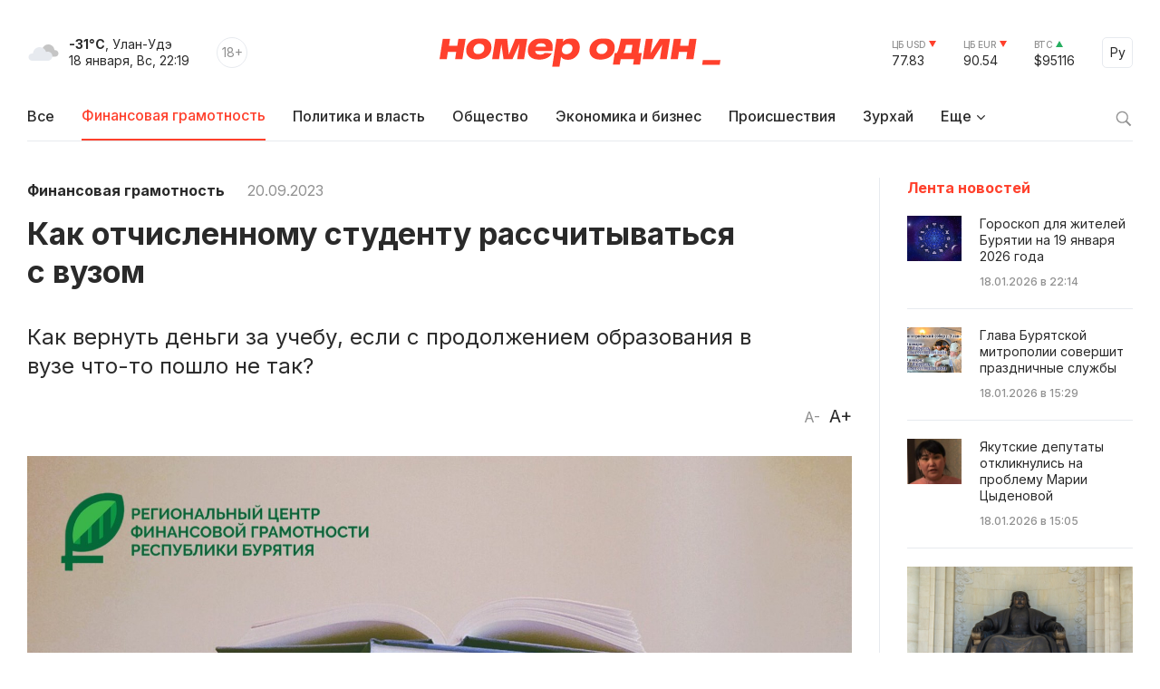

--- FILE ---
content_type: text/html; charset=windows-1251
request_url: https://gazeta-n1.ru/projects/finansovaya-gramotnost/126144/
body_size: 12440
content:

<!doctype html>
<html class="no-js" lang="ru">
<head>
  <meta charset="utf-8">
  <meta name="viewport" content="width=device-width, initial-scale=1">
  <meta http-equiv="Content-Type" content="text/html; charset=windows-1251" />
  <meta http-equiv="Content-Language" content="ru" />

  <meta name="image" content="https://gazeta-n1.ru/upload/resize_cache/iblock/ef5/1000_1000_1/hhetobaz1ft4h3t5nmj13tujufvp7q1g.jpg" />

  <meta property="og:type" content="website">
  <meta property="og:locale" content="ru_RU" />
  <meta property="og:title" content="Номер Один - Новости Бурятии и Улан-Удэ сегодня"/>
  <meta property="og:url" content="https://gazeta-n1.ru/projects/finansovaya-gramotnost/126144/"/>
  <meta property="og:image" content="https://gazeta-n1.ru/upload/resize_cache/iblock/ef5/1000_1000_1/hhetobaz1ft4h3t5nmj13tujufvp7q1g.jpg"/>
  <meta property="og:image:secure_url" content="https://gazeta-n1.ru/upload/resize_cache/iblock/ef5/1000_1000_1/hhetobaz1ft4h3t5nmj13tujufvp7q1g.jpg"/>
  <meta property="og:image:width" content="977"/>
  <meta property="og:image:height" content="977"/>
  <meta property="og:description" content="Как вернуть деньги за учебу, если с продолжением образования в вузе что-то пошло не так?" />
  <meta property="fb:app_id" content="1472448409714082"/>
  <meta name="description" content="Как вернуть деньги за учебу, если с продолжением образования в вузе что-то пошло не так?" />
  <meta name="keywords" content="Газета Номер один, Номер один  улан-удэ, Номер один в Бурятии, Номер один свежий номер, новости улан-удэ, новости Бурятии, новости Байкал, нитернет газета, бурятия" />
  <meta name="author" content="Номер один" />

  <meta name="twitter:card" content="summary_large_image">
  <meta name="twitter:site" content="@Gazeta_n1" />
  <meta name="twitter:creator" content="@Gazeta_n1" />
  <meta name="twitter:title" content="" />
  <meta name="twitter:description" content="Как вернуть деньги за учебу, если с продолжением образования в вузе что-то пошло не так?" />
  <meta name="twitter:image" content="https://gazeta-n1.ru/upload/resize_cache/iblock/ef5/1000_1000_1/hhetobaz1ft4h3t5nmj13tujufvp7q1g.jpg">

  <link rel="image_src" href="https://gazeta-n1.ru/upload/resize_cache/iblock/ef5/1000_1000_1/hhetobaz1ft4h3t5nmj13tujufvp7q1g.jpg"/>
  <link rel="shortcut icon" type="image/x-icon" href="/favicon.ico" />

  <link rel="manifest" href="/site.webmanifest">
  <link rel="apple-touch-icon" href="/apple-touch-icon.png">

  <link rel="preconnect" href="https://fonts.googleapis.com">
  <link rel="preconnect" href="https://fonts.gstatic.com" crossorigin>
  <link href="https://fonts.googleapis.com/css2?family=Inter:wght@100;200;300;400;500;600;700;800;900&display=swap" rel="stylesheet">

  <link rel="stylesheet" href="/js/owl-carousel/assets/owl.carousel.min.css">
  <link rel="stylesheet" href="/js/owl-carousel/assets/owl.theme.default.min.css">

  <link rel="stylesheet" href="/css/normalize.css">
  <link rel="stylesheet" href="/css/main-111.css">

  <script src="https://cdnjs.cloudflare.com/ajax/libs/jquery/3.6.0/jquery.min.js" integrity="sha512-894YE6QWD5I59HgZOGReFYm4dnWc1Qt5NtvYSaNcOP+u1T9qYdvdihz0PPSiiqn/+/3e7Jo4EaG7TubfWGUrMQ==" crossorigin="anonymous" referrerpolicy="no-referrer"></script>
    <script src="https://yastatic.net/share2/share.js"></script>

  <meta name="theme-color" content="#fafafa">

  <!-- <script src="https://api-maps.yandex.ru/2.1/?apikey=c92b450e-de6c-45b9-bccb-0c9caea3efc7&lang=ru_RU&coordorder=longlat" type="text/javascript"></script> -->

  <script type="application/ld+json">
  {
    "@context" : "http://schema.org",
    "@type" : "Organization",
    "name" : "Номер один Улан-Удэ - Новости Бурятии",
    "url" : "https://gazeta-n1.ru/",
    "sameAs" : [
      "https://vk.com/gazetano",
      "https://www.facebook.com/%D0%9D%D0%BE%D0%BC%D0%B5%D1%80-%D0%9E%D0%B4%D0%B8%D0%BD-514197535414861/",
      "https://twitter.com/Gazeta_n1",
      "https://www.youtube.com/channel/UCcR5iSYURtWqyvofJ5-c6Pw",
      "https://ok.ru/nomerodi"
    ]
  }
  </script>

  <meta http-equiv="Content-Type" content="text/html; charset=windows-1251" />
<meta name="description" content="Как вернуть деньги за учебу, если с продолжением образования в вузе что-то пошло не так?" />
<link href="/bitrix/cache/css/s1/v2021/page_225d37c0e49772b4662f4c5cdff1804c/page_225d37c0e49772b4662f4c5cdff1804c_v1.css?17587730591101" type="text/css"  rel="stylesheet" />
<link href="/bitrix/cache/css/s1/v2021/template_a8c394e0491dcd59c771416fbc743994/template_a8c394e0491dcd59c771416fbc743994_v1.css?17587730691734" type="text/css"  data-template-style="true" rel="stylesheet" />
<script  src="/bitrix/cache/js/s1/v2021/template_d1629b785434826b16272c03c048055c/template_d1629b785434826b16272c03c048055c_v1.js?17587730593347"></script>
<script type="text/javascript">var _ba = _ba || []; _ba.push(["aid", "a175210431526b1c8af4608cc9784cb5"]); _ba.push(["host", "gazeta-n1.ru"]); (function() {var ba = document.createElement("script"); ba.type = "text/javascript"; ba.async = true;ba.src = (document.location.protocol == "https:" ? "https://" : "http://") + "bitrix.info/ba.js";var s = document.getElementsByTagName("script")[0];s.parentNode.insertBefore(ba, s);})();</script>


  <title>Как отчисленному студенту рассчитываться с вузом</title>
</head>

<body>

  
  <div class="wrapper">
    <div class="content">
                  <div class='HeaderBanner'>
            </div>
            <div class='HeaderBannerFixed'>
            </div>
    </div>
    <div id="headerFake"></div>
    <div id="header">
      <div class="content">
      <div class="Header">
        <div class="HeaderMobileMenu">
          <a href="javascript:void(0);" class="HeaderMobileMenu__Toggle"></a>
          <div class="MainMenuMobile">
            <div class="content">


<div class="MainMenuMobile__Cols clearfix">
  <div class="MainMenuMobile__Col">
    <div class="MainMenuMobile__Item">
      <a href="/news/"><b>Все новости</b></a>
    </div>
    <div class="MainMenu__Item MainMenu__Item--active">
      <a href="/projects/finansovaya-gramotnost/">Финансовая грамотность</a>
    </div>
    
    <div class="MainMenuMobile__Item">
      <a href="/news/politics/">Политика и власть</a>
    </div>
    <div class="MainMenuMobile__Item">
      <a href="/news/society/">Общество</a>
    </div>
    <div class="MainMenuMobile__Item">
      <a href="/news/business/">Экономика и бизнес</a>
    </div>
    <div class="MainMenuMobile__Item">
      <a href="/news/incidents/">Происшествия</a>
    </div>
    <div class="MainMenuMobile__Item">
      <a href="/news/culture/">Культура</a>
    </div>
    <div class="MainMenuMobile__Item">
      <a href="/news/sport/">Спорт</a>
    </div>
  </div>
  <div class="MainMenuMobile__Col">
    <div class="MainMenuMobile__Item MainMenuMobile__Item--active">
      <a href="/projects/"><b>Проекты</b></a>
    </div>
    <div class="MainMenuMobile__Item">
      <a href="/tests/">Тесты</a>
    </div>
    <div class="MainMenuMobile__Item">
      <a href="https://uulen.gazeta-n1.ru/" target="_blank">Словарь</a>
    </div>
  </div>
  <div class="MainMenuMobile__Col">
    <div class="MainMenuMobile__Item">
      <a href="/zurkhay/"><b>Зурхай</b></a>
    </div>
    <div class="MainMenuMobile__Item">
      <a href="/afisha/"><b>Афиша</b></a>
    </div>
    <div class="MainMenuMobile__Item">
      <a href="/stock/"><b>Фотосток</b></a>
    </div>
    <div class="MainMenuMobile__Item">
      <a href="/archive/"><b>Архив газеты</b></a>
    </div>
    <div class="MainMenuMobile__Item">
      <a href="/contacts/"><b>Контакты</b></a>
    </div>
  </div>
</div>
            </div>
            <div class="MainMenuMobile__Bottom">
              <div class="content">
                <div class="MainMenuMobile__BottomCols">
                  <div class="MainMenuMobile__BottomCol">
                    <div class="Currency Currency--down">
                      <div class="Currency__Title">ЦБ USD</div>
                      <div class="Currency__Value">77.83</div>
                    </div>
                    <div class="Currency Currency--down">
                      <div class="Currency__Title">ЦБ EUR</div>
                      <div class="Currency__Value">90.54</div>
                    </div>
                    <div class="Currency Currency--up">
                      <div class="Currency__Title">BTC</div>
                      <div class="Currency__Value">$95116</div>
                    </div>
                                      </div>
                  <div class="MainMenuMobile__BottomCol">
                    <div class="MainMenuMobile__Search">
                      <div class="MainMenuMobile__SearchForm">
                        <form action="/search/" method='GET'>
                          <input class="MainMenuMobile__SearchInput" type="text" name="q" value='' placeholder="Поиск" />
                          <button type="submit" class="MainMenuMobile__SearchButton">Найти</button>
                        </form>
                      </div>
                    </div>
                  </div>
                </div>
              </div>
            </div>
          </div>

        </div>
        <div class="HeaderLeft">
          <div class="HeaderWeather">
            <div class="HeaderWeather__Icon">
                            <img src="/img/icon-weather-5.svg" alt="переменная облачность" />
            </div>
            <div class="HeaderWeather__Text">
              <strong>-31°C</strong>, Улан-Удэ<br />
              <nobr>18 января, Вс, 22:19</nobr>
            </div>
          </div>
          <div class="HeaderAge">18+</div>
        </div>
        <a href="/" class="HeaderLogo">Номер один</a>
        <div class="HeaderRight">
          <div class="Currency Currency--down">
            <div class="Currency__Title">ЦБ USD</div>
            <div class="Currency__Value">77.83</div>
          </div>
          <div class="Currency Currency--down">
            <div class="Currency__Title">ЦБ EUR</div>
            <div class="Currency__Value">90.54</div>
          </div>
          <div class="Currency Currency--up">
            <div class="Currency__Title">BTC</div>
            <div class="Currency__Value">$95116</div>
          </div>
          <div class="Language">
            <a href="javascript:void(0);" class="Language__Toggle">Ру</a>

<div id="translate">
<div id="google_translate_element"></div><script type="text/javascript">
function googleTranslateElementInit() {
  new google.translate.TranslateElement({pageLanguage: 'ru', layout: google.translate.TranslateElement.InlineLayout.SIMPLE, autoDisplay: false, gaTrack: true, gaId: 'UA-63379552-1'}, 'google_translate_element');
}
</script>
<script type="text/javascript" src="//translate.google.com/translate_a/element.js?cb=googleTranslateElementInit"></script>
</div>

          </div>
        </div>
      </div>


<div class="MainMenu">
  <div class="MainMenu__Items">
    <div class="MainMenu__Item">
      <a href="/">Все</a>
    </div>

    <div class="MainMenu__Item MainMenu__Item--active">
      <a href="/projects/finansovaya-gramotnost/">Финансовая грамотность</a>
    </div>

    <div class="MainMenu__Item">
      <a href="/news/politics/">Политика и власть</a>
    </div>
    <div class="MainMenu__Item">
      <a href="/news/society/">Общество</a>
    </div>
    <div class="MainMenu__Item">
      <a href="/news/business/">Экономика и бизнес</a>
    </div>
    <div class="MainMenu__Item">
      <a href="/news/incidents/">Происшествия</a>
    </div>
    <div class="MainMenu__Item">
      <a href="/zurkhay/">Зурхай</a>
    </div>
    <div class="MainMenu__Item MainMenu__Item--parent">
      <a href="javascript:void(0);">Еще</a>
      <div class="MainMenu__Subitems">

    <div class="MainMenu__Item">
      <a href="/news/culture/">Культура</a>
    </div>
    <div class="MainMenu__Item">
      <a href="/news/sport/">Спорт</a>
    </div>

        <div class="MainMenu__Subitem MainMenu__Subitem--active">
          <a href="/projects/">Проекты</a>
        </div>
        <div class="MainMenu__Subitem">
          <a href="/afisha/">Афиша</a>
        </div>
        <div class="MainMenu__Subitem">
          <a href="/stock/">Фотосток</a>
        </div>
        <div class="MainMenu__Subitem">
          <a href="/tests/">Тесты</a>
        </div>
        <div class="MainMenu__Subitem">
          <a href="https://uulen.gazeta-n1.ru/" target="_blank">Словарь</a>
        </div>
        <div class="MainMenu__Subitem">
          <a href="/archive/">Архив газеты</a>
        </div>
        <div class="MainMenu__Subitem">
          <a href="/contacts/">Контакты</a>
        </div>
      </div>
    </div>
  </div>
  <div class="MainMenu__Search">
    <a href="javascript:void(0);" class="MainMenu__SearchIcon"></a>
    <div class="MainMenu__SearchForm">
      <form action="/search/" method='GET'>
        <input class="MainMenu__SearchInput" type="text" name="q" value='' placeholder="Поиск" />
        <button type="submit" class="MainMenu__SearchButton">Найти</button>
      </form>
    </div>
  </div>
</div>      </div>
    </div>
    <div class="content">


    </div>

<div class="content mb80">
  <div class="Cols">
    <div class="Cols__Main">



  
<article id="news-detail-view" class="news-detail" itemscope="" itemtype="http://schema.org/NewsArticle">

<div itemprop="publisher" itemscope="" itemtype="https://schema.org/Organization">
  <meta itemprop="name" content="Номер Один">
  <div itemprop="logo" itemscope="" itemtype="https://schema.org/ImageObject">
    <meta itemprop="url" content="https://gazeta-n1.ru/images/n1-logo-1000.jpg">
    <meta itemprop="width" content="977">
    <meta itemprop="height" content="977">
  </div>
  <link itemprop="sameAs" href="https://gazeta-n1.ru">
</div>
<meta itemprop="mainEntityOfPage" content="https://gazeta-n1.ru/projects/finansovaya-gramotnost/126144/">

<div class="PageMeta">
      <a href="/projects/finansovaya-gramotnost/" class="PageMeta__Section">Финансовая грамотность</a>
        <span class="PageMeta__Date">20.09.2023</span>
  </div>

<h1 class="PageTitle">Как отчисленному студенту рассчитываться с вузом</h1>

  <div class="PageSubtitle">Как вернуть деньги за учебу, если с продолжением образования в вузе что-то пошло не так?</div>

<div class="PageControl">
  <a href="javascript:void(0);" class="PageControl__Font PageControl__Font--minus" data-type="minus">A-</a>
  <a href="javascript:void(0);" class="PageControl__Font PageControl__Font--plus" data-type="plus">A+</a>
</div>


<div class="clearfix"></div>

  <figure class="PagePicture">
    <meta itemprop="representativeOfPage" content="true">
    <meta itemprop="url" content="https://gazeta-n1.ru/upload/iblock/ef5/hhetobaz1ft4h3t5nmj13tujufvp7q1g.jpg">
    <meta itemprop="width" content="1600">
    <meta itemprop="height" content="1140">
    <img src="/upload/iblock/ef5/hhetobaz1ft4h3t5nmj13tujufvp7q1g.jpg" alt="Как отчисленному студенту рассчитываться с вузом" title="Как отчисленному студенту рассчитываться с вузом" itemprop="associatedMedia image" />
          <div class="PagePicture__Meta">
        Фото: Pixabay      </div>
      </figure>

<div class="Page">
  <div class="PageSocial">

    
    <div id="ya-share2-126144"></div>

<script>
Ya.share2('ya-share2-126144', {
    theme: {
      services: "vkontakte,odnoklassniki,telegram,viber,whatsapp",
      limit: 5,
      size: 'l',
      curtain: true,
      shape: 'round',
      direction: 'vertical',
      moreButtonType: 'short',
    },
    content: {
      url: 'https://gazeta-n1.ru/projects/finansovaya-gramotnost/126144/',
      title: 'Как отчисленному студенту рассчитываться с вузом',
      description: 'Как вернуть деньги за учебу, если с продолжением образования в вузе что-то пошло не так?',
      image: 'https://gazeta-n1.ru/upload/iblock/ef5/hhetobaz1ft4h3t5nmj13tujufvp7q1g.jpg'
    }
});
</script>

  </div>
  <div class="PageContent PageContent--700" data-fs="24">
    <p>
	 Ни для кого не секрет, что так называемых платных мест в наших учебных заведениях много. И понятно, что часть молодых людей получает высшее образование на платной основе. Принцип поступления на платные отделения фактически един по всей стране - сначала деньги, потом образование. И вот тут-то и возникает масса острых вопросов, часть из которых не удается решить, что называется, "мирным путем". В таком случае граждане решают проблему через суд.
</p>
<p>
	 В нашем случае Судебная коллегия по гражданским делам Верховного суда РФ изучила материалы спора, в котором университет хотел получить с отчисленного студента долг за обучение.
</p>
<p>
	 Разъяснения, которые дали в этом случае самые грамотные судьи страны, могут оказаться полезными не только для их коллег - судей в регионах, но и самим молодым людям. Тем более что судебной практики в таких вопросах в стране пока немного, но тенденция явно просматривается. Это решение суда заметил портал Право.ru.
</p>
<p>
	 История, о которой пойдет речь, началась несколько лет назад*. Некий молодой человек поступил в магистратуру по специальности "Менеджмент" Кубанского государственного аграрного университета имени И. Т. Трубилина. В те времена за обучение он должен был платить 93 900 рублей в год. Он перечислил деньги за первый курс. Во время учебы студент проходил практику, но зачет ему не поставили. Позже его перевели на следующий курс с задолженностью, а в марте уже следующего года отчислили за неуспеваемость.
</p>
<p>
	 После отчисления университет потребовал у своего вчерашнего студента выплатить долг - 54 750 рублей за семь месяцев. Но тот не стал этого делать. Тогда высшее учебное заведение подало в суд на бывшего студента. Первая инстанция встала на сторону вуза, поскольку молодой человек обязался оплатить весь период обучения до того, как его отчислили. Бывший студент попробовал опротестовать такое решение. И ему, вроде бы, повезло. Апелляция отменила этот вердикт, потому что раз университет не выполнил обязательства по договору оказания услуг, то бывший студент вправе отказаться его исполнять. Теперь решение второй инстанции уже попробовал опротестовать университет. Кассация увидела в таких выводах несоответствие материалам дела. Она отменила решение апелляции в пользу молодого человека и оставила в силе акт первой инстанции, по которой бывший студент должен был платить.
</p>
<p>
	 В общем, молодому человеку ничего не оставалось делать, как обратиться в самую высокую инстанцию - в Верховный суд РФ. Там материалы спора изучили и встали на защиту вчерашнего студента. Верховный суд отменил выводы кассационного суда в пользу вуза и отправил туда дело на новое рассмотрение.
</p>
<p>
	 В своем решении Судебная коллегия по гражданским делам ВС подчеркнула, что в такой ситуации местному суду необходимо установить не только условия сделки об оплате услуг, основаниях и порядке отказа от договора, но и еще и выяснить, по чьей вине не оплатили услуги, оказали ли их и в каком объеме.
</p>
<p>
	 По мнению Верховного суда, местные суды должны были определить, почему молодой человек не устранил академическую задолженность и вообще - дал ли университет ему такую возможность.
</p>
<p>
	 Эксперты обращают внимание на следующие моменты в подобных спорах. Исполнитель - учебное заведение - должен доказать, что он понес определенные расходы, которые связаны с исполнением договора. Для этого можно предъявить, например, приказ о создании комиссии для проведения повторной промежуточной аттестации, внутренние локальные акты, где закрепляют расписание лекций, семинаров и формирование групп обучающихся, приказ о переводе (зачислении) на последующий курс обучения условно.
</p>
<p>
	 Если университет представит в суд необходимые доказательства того, что он дал возможность молодому человеку ликвидировать задолженность и обучаться, то суд удовлетворит иск. Специалисты подчеркнули - это решение Верховного суда РФ важно: теперь суды не смогут формально подходить к рассмотрению таких дел, ориентируясь исключительно только на сам факт заключения договора между гражданином и вузом. А образовательным организациям теперь уже придется подтверждать дополнительными доказательствами, что они оказывали гражданину все положенные услуги.
</p>
<p>
 <i>*Определение Верховного суда РФ N 18-КГ22-54-К4.<br>
 <br>
 </i>Медиапроект реализуется при поддержке «БРИОП» (<a href="http://www.finbriop.ru">www.finbriop.ru</a>)
</p>
<p>
 <a href="http://www.finbriop.ru"><img width="160" src="/upload/medialibrary/a1b/tdq54rohiu8sy5t9ngid3zm1ddtbu8me.png" height="42"></a><br>
</p>

        <!--
        -->
    
      


    
    <div class="PageSocialMobile">

      
      <div id="ya-share2-126144-mobile"></div>

<script>
Ya.share2('ya-share2-126144-mobile', {
    theme: {
      services: "vkontakte,odnoklassniki,telegram,viber,whatsapp",
      limit: 4,
      size: 'l',
      curtain: true,
      shape: 'round',
      // direction: 'vertical',
      moreButtonType: 'short',
    },
    content: {
      url: 'https://gazeta-n1.ru/projects/finansovaya-gramotnost/126144/',
      title: 'Как отчисленному студенту рассчитываться с вузом',
      description: 'Как вернуть деньги за учебу, если с продолжением образования в вузе что-то пошло не так?',
      image: 'https://gazeta-n1.ru/upload/iblock/ef5/hhetobaz1ft4h3t5nmj13tujufvp7q1g.jpg'
    }
});
</script>

    </div>

  </div>
</div>



</article>
		</div>
    <div class="Cols__Right">
      <h3 class="AsideHeader">Лента новостей</h3>
      


<div class="AsideNewsList">
	    <a href="/news/society/157128/" class="AsideNewsList__Item">
              <div class="AsideNewsList__ItemImg" style="background: url('/upload/iblock/74e/gugp3yug3gap5tsib1aiwbcv1yzlra8c.jpg') no-repeat center center;"></div>
            <div class="AsideNewsList__ItemText">
        <div class="AsideNewsList__ItemTitle">Гороскоп для жителей Бурятии на 19 января 2026 года</div>
        <div class="AsideNewsList__ItemMeta">
          <span class="AsideNewsList__ItemTime">18.01.2026 в 22:14</span>
        </div>
      </div>
    </a>
	    <a href="/news/society/157095/" class="AsideNewsList__Item">
              <div class="AsideNewsList__ItemImg" style="background: url('/upload/iblock/df1/1olenxyob2y92kqdb1jh5op2uftjf73g.jpg') no-repeat center center;"></div>
            <div class="AsideNewsList__ItemText">
        <div class="AsideNewsList__ItemTitle">Глава Бурятской митрополии совершит праздничные службы</div>
        <div class="AsideNewsList__ItemMeta">
          <span class="AsideNewsList__ItemTime">18.01.2026 в 15:29</span>
        </div>
      </div>
    </a>
	    <a href="/news/society/157094/" class="AsideNewsList__Item">
              <div class="AsideNewsList__ItemImg" style="background: url('/upload/iblock/3d3/b1a102ql1zkxwotxqob2y380en8ro6jp.jpg') no-repeat center center;"></div>
            <div class="AsideNewsList__ItemText">
        <div class="AsideNewsList__ItemTitle">Якутские депутаты откликнулись на проблему Марии Цыденовой</div>
        <div class="AsideNewsList__ItemMeta">
          <span class="AsideNewsList__ItemTime">18.01.2026 в 15:05</span>
        </div>
      </div>
    </a>
	    <a href="/news/society/157093/" class="AsideNewsList__Item AsideNewsList__Item--big">
              <div class="AsideNewsList__ItemImg" style="background: url('/upload/iblock/1e2/t50jpu1hdduff7pot08n799jnb9ajnkz.jpg') no-repeat center center;"></div>
            <div class="AsideNewsList__ItemText">
        <div class="AsideNewsList__ItemTitle">Возле аэропорта Улан-Батора построят город-спутник «Аэротрополис»</div>
        <div class="AsideNewsList__ItemMeta">
          <span class="AsideNewsList__ItemTime">18.01.2026 в 14:34</span>
        </div>
      </div>
    </a>
	    <a href="/news/society/157092/" class="AsideNewsList__Item">
              <div class="AsideNewsList__ItemImg" style="background: url('/upload/iblock/e11/q3gwj57ra3st9j49jpe96jdmqiyp9zxc.jpg') no-repeat center center;"></div>
            <div class="AsideNewsList__ItemText">
        <div class="AsideNewsList__ItemTitle">В Улан-Удэ аномальные морозы продолжатся всю неделю</div>
        <div class="AsideNewsList__ItemMeta">
          <span class="AsideNewsList__ItemTime">18.01.2026 в 14:32</span>
        </div>
      </div>
    </a>
	    <a href="/news/society/156983/" class="AsideNewsList__Item AsideNewsList__Item--cover">
              <div class="AsideNewsList__ItemImg" style="background: url('/upload/iblock/136/p2s3zryct19bpc7k8ounqiej170q9ur1.jpg') no-repeat center center;"></div>
            <div class="AsideNewsList__ItemText">
        <div class="AsideNewsList__ItemTitle">Жители Бурятии возмущены внедрением системы чаевых</div>
        <div class="AsideNewsList__ItemMeta">
          <span class="AsideNewsList__ItemTime">18.01.2026 в 08:00</span>
        </div>
      </div>
    </a>
	    <a href="/news/society/156981/" class="AsideNewsList__Item">
              <div class="AsideNewsList__ItemImg" style="background: url('/upload/iblock/7d6/l3fnxu4bunw2h1915g5mwwpv33y2rsan.jpg') no-repeat center center;"></div>
            <div class="AsideNewsList__ItemText">
        <div class="AsideNewsList__ItemTitle">В Бурятии пропала домашняя ворона </div>
        <div class="AsideNewsList__ItemMeta">
          <span class="AsideNewsList__ItemTime">18.01.2026 в 07:00</span>
        </div>
      </div>
    </a>
	    <a href="/news/society/157068/" class="AsideNewsList__Item">
              <div class="AsideNewsList__ItemImg" style="background: url('/upload/iblock/57a/fze5og5bydjpqycc5rbzlushemk7plpx.jpg') no-repeat center center;"></div>
            <div class="AsideNewsList__ItemText">
        <div class="AsideNewsList__ItemTitle">Гороскоп для жителей Бурятии на 18 января 2026 года </div>
        <div class="AsideNewsList__ItemMeta">
          <span class="AsideNewsList__ItemTime">18.01.2026 в 06:02</span>
        </div>
      </div>
    </a>
	    <a href="/news/society/157048/" class="AsideNewsList__Item">
              <div class="AsideNewsList__ItemImg" style="background: url('/upload/iblock/e96/6kvpqop0w82dtbfponr8nax62z0oly7c.jpg') no-repeat center center;"></div>
            <div class="AsideNewsList__ItemText">
        <div class="AsideNewsList__ItemTitle">В районе Бурятии отменили Крещенские погружения в прорубь</div>
        <div class="AsideNewsList__ItemMeta">
          <span class="AsideNewsList__ItemTime">17.01.2026 в 17:05</span>
        </div>
      </div>
    </a>
	    <a href="/news/society/157044/" class="AsideNewsList__Item">
              <div class="AsideNewsList__ItemImg" style="background: url('/upload/iblock/a7e/iwr8rnypdz3p4vot7tk8xa4pwsu0eoay.jpg') no-repeat center center;"></div>
            <div class="AsideNewsList__ItemText">
        <div class="AsideNewsList__ItemTitle">Хирург Бурятии рассказал, как уберечь детей от обморожения</div>
        <div class="AsideNewsList__ItemMeta">
          <span class="AsideNewsList__ItemTime">17.01.2026 в 16:38</span>
        </div>
      </div>
    </a>
	</div>

<a href="/zurkhay/" class="AsideCard AsideCard--h180" style="background: url('/img/zurkhay.jpg') no-repeat center center;">
  <div class="AsideCard__Title">ЗУРХАЙ</div>
  <div class="AsideCard__Meta">с 14 по 20 января</div>
</a>
                                                                                </div>
  </div>
</div>


<div class="Section Section--gray_40">
  <div class="content">
    <h2 class="SectionHeader">Читайте также</h2>
    


<div>
  <div class="NewsGrid NewsGrid--4 NewsGrid--img-h165 NewsGrid--theme-light NewsGrid--scroll js-ajax-content">	
	          <div class="NewsGrid__Item">
                  <a href="/projects/finansovaya-gramotnost/155418/" class="NewsGrid__ItemImgWrapper">
            <div class="NewsGrid__ItemImg" style="background: url('/upload/resize_cache/iblock/90f/450_320_1/n85khrimstspa34jk993fmggm41230gs.png') no-repeat center center;"></div>
          </a>
                <div class="NewsGrid__ItemText">
          <a href="/projects/finansovaya-gramotnost/155418/" class="NewsGrid__ItemTitle">Рейс задержали или отменили: какие права есть у пассажира</a>
                      <div class="NewsGrid__ItemPreview">Рекомендациями поделились в Дирекции финансовой грамотности НИФИ Минфина России </div>
                                <div class="NewsGrid__ItemMeta">
              <span class="NewsGrid__ItemTime">26.11.2025</span>
            </div>
                  </div>
      </div>
    	          <div class="NewsGrid__Item">
                  <a href="/projects/finansovaya-gramotnost/154309/" class="NewsGrid__ItemImgWrapper">
            <div class="NewsGrid__ItemImg" style="background: url('/upload/resize_cache/iblock/806/450_320_1/6slr0y0roy2u36ve9phuthm081v4dtp8.jpg') no-repeat center center;"></div>
          </a>
                <div class="NewsGrid__ItemText">
          <a href="/projects/finansovaya-gramotnost/154309/" class="NewsGrid__ItemTitle">Программа долгосрочных сбережений</a>
                      <div class="NewsGrid__ItemPreview">Новые горизонты для экономики и граждан</div>
                                <div class="NewsGrid__ItemMeta">
              <span class="NewsGrid__ItemTime">17.11.2025</span>
            </div>
                  </div>
      </div>
    	          <div class="NewsGrid__Item">
                  <a href="/projects/finansovaya-gramotnost/154307/" class="NewsGrid__ItemImgWrapper">
            <div class="NewsGrid__ItemImg" style="background: url('/upload/resize_cache/iblock/e0b/450_320_1/9322h1pscniryz6rnlv6ol0x4a2moicq.jpg') no-repeat center center;"></div>
          </a>
                <div class="NewsGrid__ItemText">
          <a href="/projects/finansovaya-gramotnost/154307/" class="NewsGrid__ItemTitle">Участие работодателей в ПДС увеличит мотивацию их сотрудников</a>
                      <div class="NewsGrid__ItemPreview">Ощущая поддержку сотрудники будут чувствовать себя увереннее</div>
                                <div class="NewsGrid__ItemMeta">
              <span class="NewsGrid__ItemTime">12.11.2025</span>
            </div>
                  </div>
      </div>
    	          <div class="NewsGrid__Item">
                  <a href="/projects/finansovaya-gramotnost/154060/" class="NewsGrid__ItemImgWrapper">
            <div class="NewsGrid__ItemImg" style="background: url('/upload/resize_cache/iblock/fa2/450_320_1/f6otmqw8reu4md7xew3sq1cpbr3goz7c.png') no-repeat center center;"></div>
          </a>
                <div class="NewsGrid__ItemText">
          <a href="/projects/finansovaya-gramotnost/154060/" class="NewsGrid__ItemTitle">Как накопить с максимальной выгодой?</a>
                      <div class="NewsGrid__ItemPreview"></div>
                                <div class="NewsGrid__ItemMeta">
              <span class="NewsGrid__ItemTime">22.10.2025</span>
            </div>
                  </div>
      </div>
    	  </div>
  </div>
  </div>
</div>

    <div class="Footer">
      <div class="content">
        <div class="Footer__Cols">
          <div class="Footer__Left">
            <a href="/" class="FooterLogo">Номер один</a>
            <div class="Footer__Social">
              <div class="Footer__SocialHeader">Следите за новостями в соцсетях:</div>
              <div class="Footer__SocialItems">
                <a href="https://vk.com/gazetano" class="Footer__SocialItem Footer__SocialItem--vkontakte" target="_blank"></a>
                <a href="https://t.me/nomer_odin_news" class="Footer__SocialItem Footer__SocialItem--telegram" target="_blank"></a>
                <a href="https://ok.ru/nomerodi" class="Footer__SocialItem Footer__SocialItem--odnoklassniki" target="_blank"></a>
                <a href="https://zen.yandex.ru/gazeta-n1.ru" class="Footer__SocialItem Footer__SocialItem--zen" target="_blank"></a>
              </div>
            </div>
          </div>
          <div class="Footer__Center">
            <div class="Footer__Contacts">
              <div class="Footer__ContactsTitle">Редакция сайта:</div>
              <div class="Footer__ContactsItem">Тел.: +7 (3012) 23-59-30</div>
              <div class="Footer__ContactsItem">Почта: <a href="mailto:info@gazeta-n1.ru" class="link link--red">info@gazeta-n1.ru</a></div>
            </div>
            <div class="Footer__Contacts">
              <div class="Footer__ContactsTitle">Реклама на сайте и в газете:</div>
              <div class="Footer__ContactsItem">Тел.: +7 (3012) 23-55-56</div>
              <div class="Footer__ContactsItem">Почта: <a href="mailto:gazetan1@gmail.com" class="link link--red">gazeta-n1@yandex.ru</a></div>
            </div>
          </div>
          <div class="Footer__Right">
            <div>
              <!-- <a href="/contacts/" class="Button">Предложить новость</a>-->
            </div>
            <div class="CopyrightsText">
              &copy; 2012 — 2026<br />
              Редакция газеты GAZETA-N1.RU<br />
              Все права защищены.
            </div>
          </div>
        </div>
      </div>
    </div>
    <div class="FooterTablet">
      <div class="content">
        <div class="FooterTablet__Cols">
          <div class="FooterTablet__Left">
            <a href="/" class="FooterLogo">Номер один</a>
          </div>
          <div class="FooterTablet__Right">
            <div>
              <!--<a href="/contacts/" class="Button">Предложить новость</a>-->
            </div>
          </div>
        </div>
        <div class="FooterTablet__Cols">
          <div class="FooterTablet__Left">
            <div class="Footer__Social">
              <div class="Footer__SocialHeader">Следите за новостями в соцсетях:</div>
              <div class="Footer__SocialItems">
                <a href="https://t.me/nomer_odin_news" class="Footer__SocialItem Footer__SocialItem--telegram" target="_blank"></a>
                <a href="https://vk.com/gazetano" class="Footer__SocialItem Footer__SocialItem--vkontakte" target="_blank"></a>
                <a href="https://www.youtube.com/channel/UCcR5iSYURtWqyvofJ5-c6Pw" class="Footer__SocialItem Footer__SocialItem--youtube" target="_blank"></a>
                <a href="https://ok.ru/nomerodi" class="Footer__SocialItem Footer__SocialItem--odnoklassniki" target="_blank"></a>
                <a href="https://zen.yandex.ru/gazeta-n1.ru" class="Footer__SocialItem Footer__SocialItem--zen" target="_blank"></a>
              </div>
            </div>
          </div>
          <div class="FooterTablet__Right">
            <div class="CopyrightsText">
              &copy; 2012 — 2026<br />
              Редакция газеты GAZETA-N1.RU<br />
              Все права защищены.
            </div>
          </div>
        </div>
        <div class="FooterTablet__Cols">
          <div class="FooterTablet__Left">
            <div class="Footer__Contacts">
              <div class="Footer__ContactsTitle">Редакция сайта:</div>
              <div class="Footer__ContactsItem">Тел.: +7 (3012) 297-046</div>
              <div class="Footer__ContactsItem">Почта: <a href="mailto:info@gazeta-n1.ru" class="link link--red">info@gazeta-n1.ru</a></div>
            </div>
          </div>
          <div class="FooterTablet__Right">
            <div class="Footer__Contacts">
              <div class="Footer__ContactsTitle">Реклама на сайте и в газете:</div>
              <div class="Footer__ContactsItem">Тел.: +7 (3012) 297-057 </div>
              <div class="Footer__ContactsItem">Почта: <a href="mailto:gazetan1@gmail.com" class="link link--red">gazeta-n1@yandex.ru</a></div>
            </div>
          </div>
        </div>
      </div>
    </div>

    <div class="Copyrights">
      <div class="content">
        <div class="Footer__Cols">
          <div class="Footer__Left">
            <div class="CopyrightsLicense">Свидетельство о регистрации средства массовой информации Эл №ФС77-62128 от 17.06.2015г. выдано СМИ GAZETA-N1.RU Федеральной службой по надзору в сфере связи, информационных технологий и массовых коммуникаций (Роскомнадзор). Полная или частичная публикация материалов СМИ GAZETA-N1.RU  разрешена только с письменного разрешения редакции! При цитировании материалов прямая активная ссылка на www.gazeta-n1.ru обязательна. Для печатных материалов указывать: СМИ GAZETA-N1.RU</div>
          </div>
          <div class="Footer__Center">
            <div class="CopyrightsText">
              Главный редактор: А.А. Субботин<br />
              Учредитель: ООО “Тори-пресс”<br />
              Адрес: 670031 г. Улан-Удэ, ул. Терешковой, 7<br />
              <a href='/privacy/' class="link link--red">Политика в отношении обработки персональных данных</a>
            </div>
            <div class="CopyrightsDeveloper display--tablet">Дизайн и разработка — <a href='https://nanzat.ru' target='_blank'>nanzat.ru</a></div>
            <div class="FooterCounters">

  <!-- begin of Top100 code -->

<script id="top100Counter" type="text/javascript" src="//counter.rambler.ru/top100.jcn?2675087"></script>
 <noscript> <a href="//top100.rambler.ru/navi/2675087/" > <img src="//counter.rambler.ru/top100.cnt?2675087" alt="Rambler's Top100" border="0"  /> </a> </noscript>
<!-- end of Top100 code -->


<!--LiveInternet counter--><script type="text/javascript"><!--
document.write("<a href='//www.liveinternet.ru/stat/gazeta-n1.ru/' "+
"target=_blank><img src='//counter.yadro.ru/hit?t14.1;r"+
escape(document.referrer)+((typeof(screen)=="undefined")?"":
";s"+screen.width+"*"+screen.height+"*"+(screen.colorDepth?
screen.colorDepth:screen.pixelDepth))+";u"+escape(document.URL)+
";"+Math.random()+
"' alt='' title='LiveInternet: показано число просмотров за 24"+
" часа, посетителей за 24 часа и за сегодня' "+
"border='0' width='88' height='31'><\/a>")
//--></script><!--/LiveInternet-->


<!-- Yandex.Metrika counter -->
<script type="text/javascript" >
   (function(m,e,t,r,i,k,a){m[i]=m[i]||function(){(m[i].a=m[i].a||[]).push(arguments)};
   m[i].l=1*new Date();k=e.createElement(t),a=e.getElementsByTagName(t)[0],k.async=1,k.src=r,a.parentNode.insertBefore(k,a)})
   (window, document, "script", "https://mc.yandex.ru/metrika/tag.js", "ym");

   ym(30547047, "init", {
        clickmap:true,
        trackLinks:true,
        accurateTrackBounce:true
   });
</script>
<noscript><div><img src="https://mc.yandex.ru/watch/30547047" style="position:absolute; left:-9999px;" alt="" /></div></noscript>
<!-- /Yandex.Metrika counter -->


            </div>
          </div>
          <div class="Footer__Right hide--tablet hide--mobile">
            <div class="CopyrightsDeveloper">Дизайн и разработка — <a href='https://nanzat.ru' target='_blank'>nanzat.ru</a></div>
          </div>
        </div>
      </div>
    </div>

  </div>

  <div id="bdModalCookie" style="display:none;">
    <div class="content">
          <div class="mb20">
            Добро пожаловать! Сообщаем Вам, что мы используем Cookie. Оставаясь на сайте, вы соглашаетесь на обработку файлов Cookie на условиях, указанных <a href='/privacy/' class="link link--red">здесь</a>. Это помогает нам улучшить работу сайта, повысить его эффективность и удобство
          </div>
          <div class="center ">
          <button class="Button Button--wide" onclick="handleCookieChoice('accepted')">Согласен</button>
        </div>
    </div>
  </div>

  <div id="scrollbar"></div>

  <script src="/js/vendor/modernizr-3.11.2.min.js"></script>
  <script src="/js/owl-carousel/owl.carousel.min.js"></script>
  <script src="/js/plugins.js"></script>
  <script src="/js/main-210.js"></script>
  <script>
  var PopUpActive = false;
  jQuery(document).ready(function () {
    $('.banner-click a').click(function(event) {
      var banner_id = $(this).closest('.banner-click').data('banner-id');
      $.post( "/ajax/rk/", { banner_id: banner_id } );
      return true;
    });
    initializeCookieBanner();
      });
  // Cookie functions
  function setCookie(name, value, days) {
      const date = new Date();
      date.setTime(date.getTime() + (days * 24 * 60 * 60 * 1000));
      const expires = "expires=" + date.toUTCString();
      document.cookie = name + "=" + value + ";" + expires + ";path=/";
  }

  function getCookie(name) {
      const cookieName = name + "=";
      const decodedCookie = decodeURIComponent(document.cookie);
      const cookies = decodedCookie.split(';');
      for(let i = 0; i < cookies.length; i++) {
          let cookie = cookies[i];
          while (cookie.charAt(0) === ' ') {
              cookie = cookie.substring(1);
          }
          if (cookie.indexOf(cookieName) === 0) {
              return cookie.substring(cookieName.length, cookie.length);
          }
      }
      return "";
  }
  function initializeCookieBanner() {
      //alert(1);
      var cookieAccept = getCookie("cookieAccept");
      console.log(cookieAccept);
      if (cookieAccept == '') {
        setTimeout( function() { if (!PopUpActive) {PopUpActive = true; $('#bdModalCookie').show().animate({height:180},200); } }, 1000);
      }
  }
  function handleCookieChoice(choice) {
      $('#bdModalCookie').hide();
      setCookie("cookieAccept", choice, 365); // 6 months = ~180 days
      // document.getElementById("cookieAccept").style.display = "none";

      // Add your tracking code here if accepted
      if (choice === 'accepted') {
          // Initialize tracking cookies/scripts
      }
  }

  </script>

</body>

</html>


--- FILE ---
content_type: image/svg+xml
request_url: https://gazeta-n1.ru/img/icon-currency-change--up.svg
body_size: -4
content:
<svg width="8" height="7" viewBox="0 0 8 7" fill="none" xmlns="http://www.w3.org/2000/svg">
<path d="M4 0L8 7H0L4 0Z" fill="#27AE60"/>
</svg>
